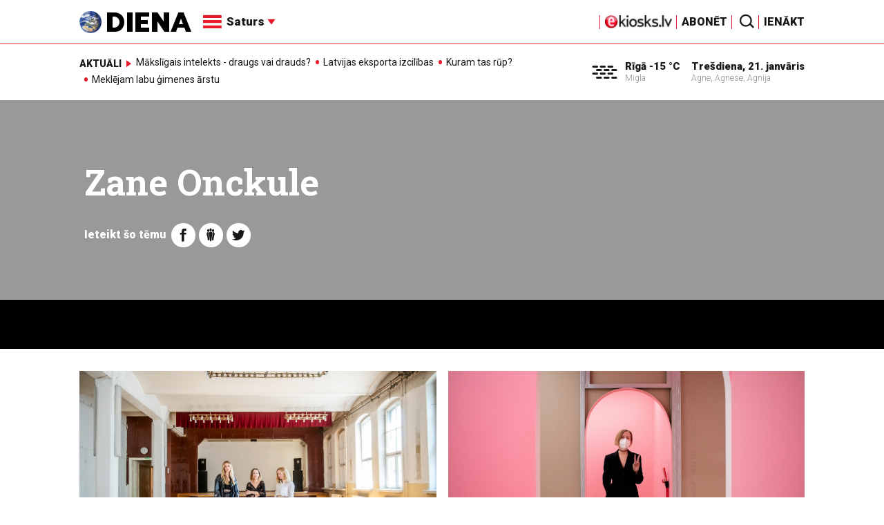

--- FILE ---
content_type: text/html; charset=utf-8
request_url: https://www.google.com/recaptcha/api2/aframe
body_size: -94
content:
<!DOCTYPE HTML><html><head><meta http-equiv="content-type" content="text/html; charset=UTF-8"></head><body><script nonce="3OlefrsTYZKJN5J71PzubQ">/** Anti-fraud and anti-abuse applications only. See google.com/recaptcha */ try{var clients={'sodar':'https://pagead2.googlesyndication.com/pagead/sodar?'};window.addEventListener("message",function(a){try{if(a.source===window.parent){var b=JSON.parse(a.data);var c=clients[b['id']];if(c){var d=document.createElement('img');d.src=c+b['params']+'&rc='+(localStorage.getItem("rc::a")?sessionStorage.getItem("rc::b"):"");window.document.body.appendChild(d);sessionStorage.setItem("rc::e",parseInt(sessionStorage.getItem("rc::e")||0)+1);localStorage.setItem("rc::h",'1768980029893');}}}catch(b){}});window.parent.postMessage("_grecaptcha_ready", "*");}catch(b){}</script></body></html>